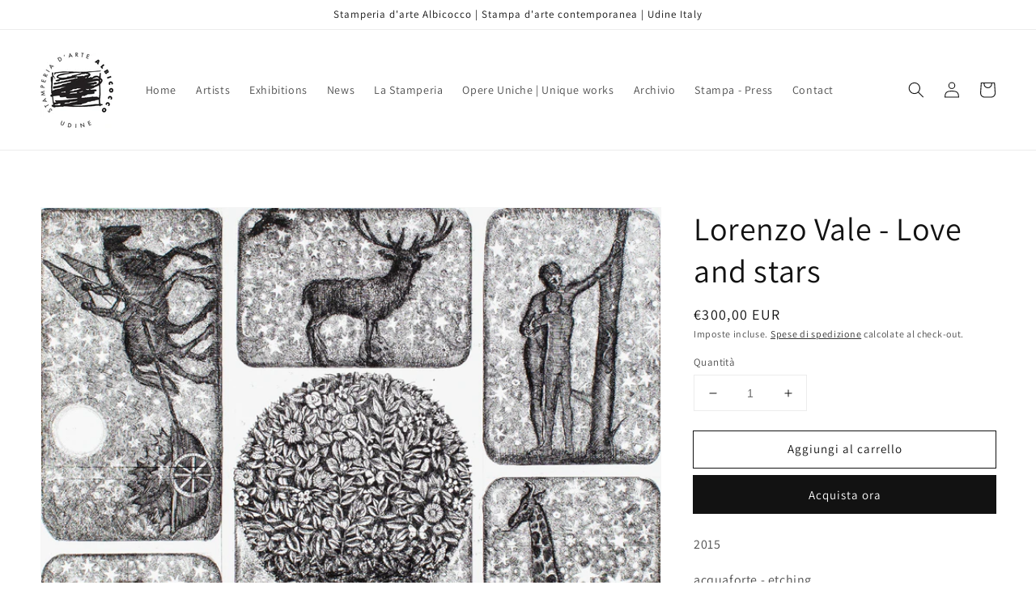

--- FILE ---
content_type: application/javascript; charset=utf-8
request_url: https://cs.iubenda.com/cookie-solution/confs/js/86055698.js
body_size: -290
content:
_iub.csRC = { showBranding: false, publicId: '8b15f9e0-6db6-11ee-8bfc-5ad8d8c564c0', floatingGroup: false };
_iub.csEnabled = true;
_iub.csPurposes = [4,3,1];
_iub.cpUpd = 1645602018;
_iub.csT = 0.025;
_iub.googleConsentModeV2 = true;
_iub.totalNumberOfProviders = 3;
